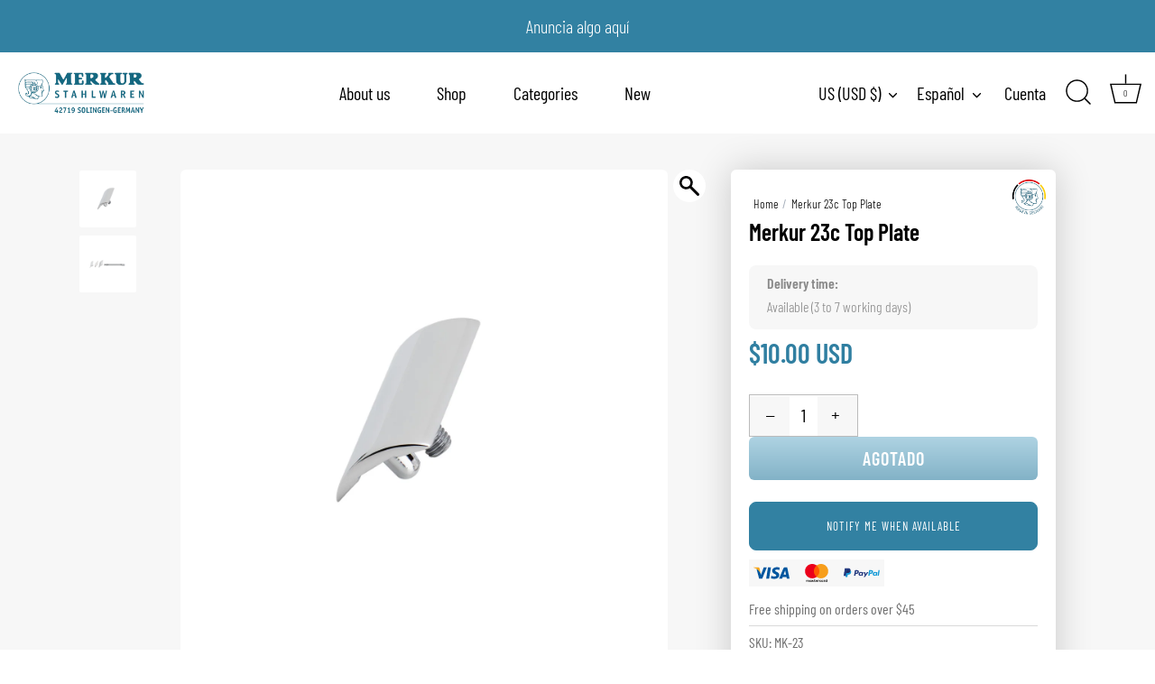

--- FILE ---
content_type: text/css
request_url: https://shopmerkur.com/cdn/shop/t/12/assets/dev.css?v=140856498924192416711765824353
body_size: 5607
content:
/** Shopify CDN: Minification failed

Line 407:32 Expected ":"
Line 629:77 Expected identifier but found whitespace
Line 636:79 Expected identifier but found whitespace
Line 639:79 Expected identifier but found whitespace
Line 772:1 Expected identifier but found "."

**/
/* ---- for tabs sec---  */
section.four-cols-wrapper.color- .four-cols-card {
    padding: 15px; 
    margin-bottom: 0; 
}
section.four-cols-wrapper.color- .four-cols-card p{ 
    margin: 0px !important; 
}
section.four-cols-wrapper.color- .four-cols-card h3.four-cols-title {
    text-align: left;
}
section.four-cols-wrapper.color- .four-cols-card .four-cols-card-inner {
    padding: 0 !important;
    gap: 0px 12px !important;
}

/* ---product-page---- */

.shopify-section.section-product-template.new-product-temp {
    background: #f7f7f7;
    padding-bottom: 40px;
}
.shopify-section.section-product-template.new-product-temp .product-area .product-area__media {
    background: #f7f7f7;
}
.shopify-section.section-product-template.new-product-temp .product-area__details.product-detail .product-area__details__inner .product-area__details__header {
    background: #fff;
    padding: 0 15px 20px 15px;
}


/* ---- */
.new-product-temp  .container-j {
    max-width: 1200px;
    margin: 0 auto;
    padding: 0px 15px;
}

.new-product-temp .wraps-tab-inner {
    margin: 24px 0px;
}

.new-product-temp .wrap-tabs {
    display: grid;
    grid-template-columns: 1fr 420px;
    gap: 48px;
    align-items: start;
    font-weight: 200;
}

.new-product-temp .tabs-bottom {
    display: grid;
    grid-template-columns: 1fr 420px;
    gap: 48px;
}
p.low-stock-message {
    font-size: 18px;
    margin: 0;
    color: #958e09;
    font-weight: 500;
}
.new-product-temp .wrap-tabs-outer p {
    font-size: 20px;
    font-weight: 300;
    line-height: 1.4;
    margin: 0;
    color: #111827;

}
.product-pay-imgs {
    display: flex;
    flex-wrap: wrap;
    gap: 10px;
}
.product-pay-imgs img.pay-img {
    width: 55px;
    max-height: 30px;
        border-radius: 6px;
    padding:5px;
} 
.pay-wrapper {
    background: #f7f7f7;
        display: flex;
}
.product-area .store-availability-container-outer{
    margin-top:0px !important;
}
.new-product-temp .wrap-tabs .tabs {
    display: flex;
    gap: 18px;
    position: relative;
    margin-bottom: 12px;
    flex-wrap: wrap;
}
.product-pay-imgs {
    display: flex;
    flex-wrap: wrap;
    gap: 10px;
}
.product-pay-imgs img.pay-img {
    width: 50px;
    max-height: 30px;
}
.new-product-temp .tabs::after {
    content: "(Weight in Gram & Size in MM)";
    position: absolute;
    left: 0;
    bottom: -16px;
    font-size: 16px;
    width: 100%;
    height: 20px;
    display: block;
    color: rgb(0, 0, 0);
    z-index: 2;
    font-style: italic;
}

.new-product-temp .tab-btn {
    background: none;
    border: 0;
    padding: 6px 0;
    font-weight: 700;
    cursor: pointer;
    color: #666;
    font-size: 26px;
    position: relative;
}

.new-product-temp .tab-btn[aria-selected="true"] {
    font-weight: 600;
    color: #333; 
}

.new-product-temp .left-col {
    display: flex;
    flex-direction: column;
    gap: 18px;
}

.new-product-temp .panel-viewport {
    position: relative;
}

/* transition constants replaced with fixed values */
.new-product-temp .tab-panel {
    position: absolute;
    inset: 0;
    opacity: 0;
    transform: translateY(8px);
    transition: opacity .6s cubic-bezier(.2, .9, .3, 1), transform 360ms cubic-bezier(.2, .9, .3, 1);
    pointer-events: none;
    padding-right: 6px;
}

.new-product-temp .tab-panel.active {
    opacity: 1;
    transform: translateY(0);
    pointer-events: auto;
    position: relative;
}

.new-product-temp ul.specs {
    list-style: none;
    padding: 0;
    margin: 0;
    display: flex;
    flex-direction: column;
    gap: 4px;
}

.new-product-temp ul.specs li {
    font-size: 20px;
}

.new-product-temp h4.section-title,
.new-product-temp .tab-panel.active h3 {
    margin: 18px 0 8px 0;
    text-transform: uppercase;
    font-size: 24px;
    margin-bottom: 8px;
        text-align: left;
}


.new-product-temp table {
    border-collapse: collapse;
    width: 100%;
    border: 1px solid black;
}

.new-product-temp td,
.new-product-temp th {
    text-align: left;
    padding: 8px;
}

.new-product-temp tr:nth-child(even) {
    background-color: #dddddd;
}

.new-product-temp td {
    font-style: italic;
}

.new-product-temp .left-static {
    margin-top: 8px;
    color: #111827;
    font-size: 0.98rem;
    line-height: 1.75;
}

.new-product-temp .media {
    display: flex;
    flex-direction: column;
    gap: 14px;
    align-items: flex-start;
    text-align: left;
}

.new-product-temp .image-card {
    width: 100%;
    max-width: 420px;
    border-radius: 14px;
    overflow: hidden;
    box-shadow: 0 0 40px #00000030;
    background: #fff;
}

.new-product-temp .image-card img {
    width: 100%;
    height: auto;
    display: block;
}

.new-product-temp .media-desc {
    font-size: 0.95rem;
    max-width: 92%;
    color: #6b7280;
}

.new-product-temp .wraps-tab-inner {
    display: flex;
    flex-direction: column;
    gap: 32px
}

@media (max-width: 991px) {
.new-product-temp .wrap-tabs .tabs {
        gap: 8px;
    }

.new-product-temp .tab-btn {
        padding: 0px;
    }

.new-product-temp .media-desc {
        max-width: 100%;
    }

.new-product-temp .wrap-tabs,
.new-product-temp .tabs-bottom {
        grid-template-columns: 1fr;
        gap: 24px
    }

.new-product-temp .wraps-tab-inner {
        gap: 18px
    }
}
 .product-detail__form ul.nl2c__bullets {
    padding: 0;
    margin-top: 3px;
}
.product-detail__form  ul.nl2c__bullets li.nl2c__bullet:marker {
    display:none;
}
.product-detail__form  ul.nl2c__bullets li{
    list-style:none; 
    position:relative;
    padding-left: 25px;
} 
.product-detail__form  ul.nl2c__bullets li span.nl2c__icon-wrap {
    display:none;
}
.product-detail__form  ul.nl2c__bullets li:before{
    content: '\4e';
    font-family: etmodules;
    position: absolute;
    left: 0;
    top: 6px; 
    border-radius: 50%;
    width: 16px;
    height: 16px;
    font-size: 12px;
    line-height: 18px;
    text-align: center;
    color: #fff;
    content: '';
          display: inline-block; 
          margin-right: 10px;
          background-image: url("data:image/svg+xml,%3Csvg viewBox='0 0 20 20' fill='none' xmlns='http://www.w3.org/2000/svg'%3E%3Cpath d='M15 1.33989C16.5083 2.21075 17.7629 3.46042 18.6398 4.96519C19.5167 6.46997 19.9854 8.17766 19.9994 9.91923C20.0135 11.6608 19.5725 13.3758 18.72 14.8946C17.8676 16.4133 16.6332 17.6831 15.1392 18.5782C13.6452 19.4733 11.9434 19.9627 10.2021 19.998C8.46083 20.0332 6.74055 19.6131 5.21155 18.7791C3.68256 17.9452 2.39787 16.7264 1.48467 15.2434C0.571462 13.7604 0.0614093 12.0646 0.00500011 10.3239L0 9.99989L0.00500011 9.67589C0.0610032 7.94888 0.563548 6.26585 1.46364 4.79089C2.36373 3.31592 3.63065 2.09934 5.14089 1.25977C6.65113 0.420205 8.35315 -0.0137108 10.081 0.000330246C11.8089 0.0143713 13.5036 0.47589 15 1.33989ZM13.707 7.29289C13.5348 7.12072 13.3057 7.01729 13.0627 7.002C12.8197 6.98672 12.5794 7.06064 12.387 7.20989L12.293 7.29289L9 10.5849L7.707 9.29289L7.613 9.20989C7.42058 9.06075 7.18037 8.98692 6.9374 9.00225C6.69444 9.01757 6.46541 9.12101 6.29326 9.29315C6.12112 9.4653 6.01768 9.69433 6.00235 9.9373C5.98702 10.1803 6.06086 10.4205 6.21 10.6129L6.293 10.7069L8.293 12.7069L8.387 12.7899C8.56237 12.926 8.77803 12.9998 9 12.9998C9.22197 12.9998 9.43763 12.926 9.613 12.7899L9.707 12.7069L13.707 8.70689L13.79 8.61289C13.9393 8.42049 14.0132 8.18024 13.9979 7.93721C13.9826 7.69419 13.8792 7.46509 13.707 7.29289Z' fill='%234A95B4'/%3E%3C/svg%3E%0A");
      
}
.product-detail__form  ul.nl2c__bullets {
    padding:0;
}


.new-product-temp .product-area .product-area__details__title {
    font-size: 26px;
    font-weight: 700;
}
.new-product-temp .product-detail__form ul.nl2c__bullets li{
    font-size: 16px;
    font-weight: 400;
}
.delivery-text-wrapper {
    padding: 10px 20px;
    background: #f7f7f7;
    border-radius: 8px;
    font-size: 18px;
    margin-top: 13px;
    color: #898989;
    margin-bottom: 15px;
} 
.delivery-text-wrapper p {
    margin: 0;
    font-size: 16px;
    font-weight: 600;
    line-height: 1rem;
}
.delivery-text-wrapper span { 
    font-size: 16px;  
}
.shipping-text-wrapper p {
    margin: 0;
    line-height: 1rem;
    font-size: 16px;
    font-weight: 400;
}
.shipping-text-wrapper hr {
    margin: 8px;
    min-width: 100%;
    margin-left: 0px;
}

/*  --------- with respnsive ------  */
.shopify-section.section-product-template.new-product-temp .product-area__details.product-detail .product-area__details__inner .product-area__details__header {
    padding: 20px;
    box-shadow: 0 0 40px #00000030;
    border-radius: 6px;
    margin-top: 20px;
}
 
.shopify-section.section-product-template.new-product-temp .product-area__details.product-detail .product-area__details__inner .product-area__details__header .price-area span.current-price {
    color: #307fa1;
    font-weight: 700;
    font-size: 30px !important;
}
 
.product-area .product-detail__form__action {
    flex-direction: column;
    align-items: flex-start;
    gap: 12px;
    display: flex;
}
 
.product-area .product-detail__form__action button.button[type="submit"] {
    font-size: 20px !important;
    line-height: 34px;
    border: none;
    color: #fff !important;
    background: linear-gradient(180deg, #79b6d0 0%, #307fa1 100%);
    font-weight: 700;
    padding: 7px 20px;
    width: 100%;
    border-radius: 6px !important;
    transition: all 0.2s ease-out;
}
 
.product-area .product-detail__form__action .quantity-wrapper.border-radius-sharp {
    flex-basis: 47px;
}
 
.product-area .product-detail__form__action button.button[type="submit"]:hover {
    transform: scale(1.05);
}
 
.shopify-section.section-product-template.new-product-temp .product-area__details.product-detail .product-area__details__inner .product-area__details__header p.low-stock-message {
    font-size: 16px;
}
 .quantity-wrapper a[data-quantity=up],.quantity-wrapper a[data-quantity=down]{
        margin-top: 0 !important;
    }
   
    .theme-gallery .theme-images img,
    .rimage-wrapper .rimage__image{
            border-radius: 6px;s
    }
 @media (min-width: 901px) {   
    .theme-gallery.product-slider.theme-gallery--thumbs-enabled {
        padding-left: 70px;
        overflow: visible;
    }
    .product-area .product-area__thumbs{
        position:relative;
        top:40px !important;
    }
}
@media (min-width: 769px) { 
    .product-list-container.new-grid-items .product-list{ 
        grid-template-columns: repeat(2, 1fr);
    }
}
@media (min-width: 901px) { 
    .product-list-container.new-grid-items .product-list{ 
        grid-template-columns: repeat(3, 1fr);
    }
}
@media (min-width: 1045px) { 
    .product-list-container.new-grid-items .product-list{ 
        grid-template-columns: repeat(4, 1fr);
    }
}
@media (max-width: 900px) {

    .quantity-wrapper a[data-quantity=up],.quantity-wrapper a[data-quantity=down]{
        margin-top: 0 !important;
    }
 
    .shopify-section.section-product-template.new-product-temp .product-area.product-area--one-col {
        flex-direction: column;
    }
 
    .product-area__details.product-detail {
        width: 100%;
    }
 
 
    .shopify-section.section-product-template.new-product-temp .product-area__details.product-detail .product-area__details__inner .product-area__details__header .price-area span.current-price {
        font-size: 22px !important;
    }
 
 
    .product-area .product-detail__form__action .quantity-wrapper.border-radius-sharp input.select-on-focus {
        min-height: 50px;
    }
        .product-area .product-area__thumbs{
        display: block; 
        padding: 0px;   
        }
        .shopify-section.section-product-template.new-product-temp .product-area .product-area__media {
        display: grid;
        padding: 10px;
    }

    .shopify-section.section-product-template.new-product-temp .product-area .product-area__media .product-area__thumbs {
        order:2;
        width:100%;
    }
    .shopify-section.section-product-template.new-product-temp .product-area .product-area__media .product-area__thumbs .carousel-wrapper .simple{
    display: flex;
    /* flex-wrap: wrap; */
    justify-content: flex-start;
    gap: 10px;
    padding: 10px;
    }
    .shopify-section.section-product-template.new-product-temp .product-area .product-area__media .product-area__thumbs .carousel-wrapper .simple .product-area__thumbs__thumb {
    max-width: 75px;
}
}

@media (max-width: 400px) {
    .swiper-wrapper-not .ts-card-inner .ts-text.rte{
        font-size:18px;
    }
}
.product-area__details__header.cc-animate-init.-in.cc-animate-complete:before,
 .product-area__details__header:before{
    background-image: url('/cdn/shop/files/merkur-made-in-germany.png?v=1763229452');
    background-size: 94%; 
}
.product-area__details__header.cc-animate-init.-in.cc-animate-complete:before,
.product-area__details__header:before {
    position: absolute;
    right: 5px;
    top: 5px; 
    width: 50px;
    height: 50px;
    z-index: 999;
    content: '';
    border-radius: 50%;
    background-position: 50%;
    background-size: 80%;
    background-repeat: no-repeat;
}

.quantity-wrapper a{
    background: #f7f7f7;
    padding:0px;
    margin-top:0px;
}
.quantity-wrapper a[data-quantity=down]{
    left:0px !important;
}
/* afetr check */

#twocol-template--18945586397334__two_column_highlights_qKeTat .twocol__title {
    text-transform: uppercase;
}
#twocol-template--18945586397334__two_column_highlights_qKeTat .feature-card__title {
    margin: 0;
}
#twocol-template--18945586397334__two_column_highlights_qKeTat .feature-card__text p {
    margin: 0;
}
.feature-card.is-active {
    background: linear-gradient(180deg, #79b6d0 0%, #307fa1 100%) !important;
}
.feature-card.is-active .feature-card__title {
    color: #fff !important;
}
.feature-card.is-active .feature-card__text.rte p {
    color: #fff;
}
#twocol-template--18945586397334__two_column_highlights_qKeTat .feature-card.is-active:hover {
    background: linear-gradient(180deg, #79b6d0 0%, #307fa1 100%) !important;
}
#twocol-template--18945586397334__two_column_highlights_qKeTat .twocol__img {
    border-radius: 40px 0 40px 0;
    box-shadow: 0 0 20px #0000001a;
}
h2.merkur__heading {
    font-size: 26px !important;
    font-weight: 600;
    text-transform: uppercase;
    padding: 0 !important;
}
#merkur-template--18945586397334__three_columns_merkur_7WdAGr .merkur__panel-heading{
    line-height:1px;
    font-weight: 600;
}
#video-faq-template--18945586397334__video_faq_and_thumbs_Wf8bmk .vfq-text{
    font-size:20px !important;
}
#video-faq-template--18945586397334__video_faq_and_thumbs_Wf8bmk .vfq-pill {
    font-size: 22px;
}
#section-template--18945586397334__topseller_cards_hzXMdk .ts-card:nth-child(3) .ts-card-inner,
#section-template--18945586397334__topseller_cards_hzXMdk .ts-card:hover .ts-card-inner{
   background: linear-gradient(180deg, #79b6d0 0%, #307fa1 100%);
    box-shadow: 0 20px 40px #00000040;
    color:#fff;
}
#section-template--18945586397334__topseller_cards_hzXMdk .ts-card:nth-child(3) .ts-card-inner h3.ts-heading{
    color:#fff;
}
#section-template--18945586397334__topseller_cards_hzXMdk .ts-grid {
    gap: 20px !important;
    height: 100%;
}
#section-template--18945586397334__topseller_cards_hzXMdk .ts-title {
    padding-bottom: 20px;
}
#section-template--18945586397334__topseller_cards_hzXMdk .ts-wrap {
    padding: 10px;
}
#section-template--16683057873046__topseller_cards_VpXj6i .ts-card:nth-child(3) .ts-card-inner,
#section-template--16683057873046__topseller_cards_VpXj6i .ts-card:hover .ts-card-inner{
   background: linear-gradient(180deg, #79b6d0 0%, #307fa1 100%);
    box-shadow: 0 20px 40px #00000040;
    color:#fff;
}
#section-template--16683057873046__topseller_cards_VpXj6i .ts-card:nth-child(3) .ts-card-inner h3.ts-heading{
    color:#fff;
}
#section-template--16683057873046__topseller_cards_VpXj6i .ts-grid {
    gap: 20px !important;
    height: 100%;
}
#section-template--16683057873046__topseller_cards_VpXj6i .ts-title {
    padding-bottom: 20px;
}
#section-template--16683057873046__topseller_cards_VpXj6i .ts-wrap {
    padding: 10px;
}
.custom-slider-dots button:not(.hover-grow):not(.no-hover):not(input[type=submit].textbutton):not(button.textbutton):not([disabled=disabled]):not(.custom-dot):hover {
    background: #e32c2b;
}
li.nl2c__bullet {
    gap: 1px !important;
    font-weight: 600;
}
.nl2c__right--right .nl2c__consent input[type=checkbox]{
  box-shadow: 0 1px 8px 0 rgba(0,0,0,.39);
}
.nl2c__right--right .nl2c__consent {
    text-align: right;
}
.nl2c__intro.rte p {
    font-size: 18px;
}

#merkur-template--18945586397334__three_columns_merkur_7WdAGr {
    padding: 20px;
}
@media (max-width: 768px){
 #merkur-template--18945586397334__three_columns_merkur_7WdAGr .merkur__panel-heading{
   font-size:24px !important;
   font-weight:600;
   margin-bottom:10px;
   text-align: center !important;
 }
 .merkur__text {
     font-size:18px !important;
 }
 #merkur-template--18945586397334__three_columns_merkur_7WdAGr .merkur__row{
     gap:15px !important;
 }   
  #merkur-template--18945586397334__three_columns_merkur_7WdAGr .merkur__col[ data-block-type="text_panel" ] .merkur__card{
      padding-bottom:0px !important;
  }  
   #merkur-template--18945586397334__three_columns_merkur_7WdAGr .merkur__img{
       width:280px;
       height:220px;
   } 
    #merkur-template--18945586397334__three_columns_merkur_7WdAGr .merkur__col[ data-block-type="text_panel" ] .merkur__card .merkur__text h3 {
        text-align: center !important;
    } 
    #merkur-template--18945586397334__three_columns_merkur_7WdAGr .merkur__col[ data-block-type="text_panel" ] .merkur__card .merkur__text p {
        text-align: center !important;
    }
    #section-template--18945586397334__topseller_cards_hzXMdk .ts-card:nth-child(-n+2){
        
    }

 .swiper-wrapper-not,
 .product-list-container.new-grid-items .product-list {
    grid-template-columns: repeat(2,1fr) !important;
 }
   .swiper-wrapper-not .ts-card{
    display:none;
 }
  .swiper-wrapper-not .ts-card:nth-child(-n+4){
    display:block;
 }
 .product-list-container.new-grid-items .product-list article.ts-card{
    display:block;
 }
    
 .theme-filter-container .cc-product-filter-container.new-grid-wrapper{
    max-width:1200px;
 }
 .new-coll-temp.theme-filter-container .cc-product-filter {
    opacity: 1;
    visibility: visible;
    position: unset;
    margin-bottom: 4rem;
        background: transparent;
        box-shadow: none;
        padding-top: 0px;
        padding-bottom: 0px;
}   
} 
.swiper-wrapper-not article.ts-card:hover{
        transform: scale(1.05);
    cursor: pointer;
}
.product-recommendations-container.product-slider .wide-container.section-spacing {
    max-width: 1200px;
}
.product-recommendations-container.product-slider .wide-container.section-spacing {
    max-width: 1200px;
    padding: 50px 20px;
}
.ts-content.ts-align- a.ts-link.viewproduct {
    color: #000;
    text-align: center;
    width: 100%;
    display: block;
    margin-top: 10px;
    font-size: 18px;
        text-decoration: underline;

}
.ts-content.ts-align- span.ts-link.viewproduct {
    color: #000;
    text-align: center;
    width: 100%;
    display: block;
    margin-top: 10px;
    font-size: 18px;
        text-decoration: underline;

}
.rte a {
    border-bottom: 0px !important;
}


/* prodcut zooom */
.zoom-btn-main {
  position: absolute;
  top: 0px;
  right: 15px;
  z-index: 30;
  width: 36px;
  height: 36px;
  display: flex;
  align-items: center;
  justify-content: center; 
  border: none;
  border-radius: 50%;
  cursor: pointer;
  color: #fff;
  font-size: 18px;
  padding:7px;
  background: #fff;
}
.zoom-btn-main:hover {
  background: #dadadacc;
}

.product-media {
  position: relative;
}


/* ---- related */
.swiper-wrapper-not article.ts-card { ;
     position: relative;
     transition: transform .25s ease, filter .25s ease;
     background: rgba(0, 0, 0, 0);
}
.product-list-container.new-grid-items .product-list{
    gap: 20px !important;
    height: 100%;
    display: grid !important; 
}
.swiper-wrapper-not {
    gap: 20px !important;
    height: 100%;
    display: grid;
    grid-template-columns: repeat(5, 1fr);
} 
.swiper-wrapper-not .ts-card-inner {
    position: relative;
    background: #fff;
    border-radius: 16px;
    box-shadow: 0 8px 24px rgba(0,0,0,0.1);
    padding: 20px 10px;
    min-height: 100%;
    overflow: visible;
    transition: background .25s ease, color .25s ease;
}
.product-recommendations-container h2.h2.section-heading {
    font-size: 26px;
    font-weight: 600;
    text-transform: uppercase;
    margin-bottom: 13px;
        color: #000;
}
..swiper-wrapper-not ts-content.ts-align- {
    text-align: left;
}
.product-recommendations-container.product-slider {
    background: #f7f7f7 !important;
}
.swiper-wrapper-not h3.ts-heading {
    margin: 0;
    font-size: 20px;
    text-align: center;
    line-height: 1.25;
    font-weight: 600;
    transition: color .25s ease;
    padding-bottom: 5px;
}
.swiper-wrapper-not .ts-card-inner .ts-text.rte {
 font-size:24px;    margin-top: 5px;  text-align:center; color: #000;
}
.swiper-wrapper-not .ts-card-inner .ts-text.rte span.compare-price {
    opacity: 0.5;
    text-decoration: line-through;
    margin-right: 5px; 
}
.swiper-wrapper-not .ts-img-wrap {
    width: 95%;
    margin: auto;
} 
.swiper-wrapper-not .ts-card-inner .ts-text.rte p.mony_wrapper {
    margin: 0;
    vertical-align: middle;
    display: flex;
    justify-content: center;
}
.swiper-wrapper-not .ts-card-inner .ts-text.rte p.mony_wrapper span.incl_txt {
    margin-left: 6px;
    color: #898989;
    font-weight: 400;
    font-size: 14px;
}
.swiper-wrapper-not img.ts-img {
    object-fit: contain;
    width: 120px;
    height:120px !important;
}
span.onsale {
    padding: 8px 10px;
    margin: 0;
    position: absolute;
    right: 10px;
    top: 10px;
    background: red !important;
    color: #fff !important;
    font-weight: 600;
    border-radius: 3px;
    line-height: 1;
     z-index:9;
}
span.onsale.bst {
    background: #306980 !important;
    left: 10px;
    right: unset;
    z-index:9;
}
span.onsale.new{
     padding: 8px 10px;
    margin: 0;
    position: absolute;
    left: 10px;
    right: unset;
    top: 10px;
    background: transparent !important;
    color: #e94e24 !important;
    border: 2px solid #e94e24;
    font-weight: 600;
    border-radius: 3px;
    line-height: 1;
     z-index:9;
}
/*  zoom */
.theme-img.theme-img-1.swiper-slide.current-img .rimage-wrapper {
  position: relative;
  overflow: hidden;
}

.theme-img.theme-img-1.swiper-slide.current-img .rimage-wrapper.zoom-enabled img {
  cursor: zoom-in;
  transition: transform .1s ease-out;
}

.zoom-enabled {
  overflow: hidden;
}

.zoom-enabled img {
  transition: transform 0.15s ease-out;
  cursor: zoom-in;
}


.shopify-section.section-product-template.new-product-temp .product-area .product-area__media span.zoom-btn-main {
    top: 40px;
    right: -42px;
}


@media (max-width: 900px) {
    .shopify-section.section-product-template.new-product-temp .product-area .product-area__media span.zoom-btn-main {
        top: 0px !important;
        right: 15px !important;
    }
}
.color-variants h4.color-variants__label {
    text-align: left;
    font-weight: 600;
    font-size: 22px;
    letter-spacing: 1px;
}
.color-variants__label {
  margin: 0 0 6px; 
  letter-spacing: 0.12em;
  text-transform: uppercase;
}

.color-variants__list {
  display: flex;
  gap: 16px;
      padding-left: 10px;
}

.color-variant {
  border: 0px solid transparent; 
  border-radius: 50%;
  transition: .2s ease;
  position: relative; 
  box-shadow: 0 0 1px rgba(255, 255, 255, 0); 
    width: 45px;
    height: 45px;
    object-fit: cover;
    border-radius: 50%; 
    outline: 1px solid #fff;
}

.color-variant__swatch {
  width: 45px;
  height: 45px;
  border-radius: 50%;
  background-size: cover;
  background-position: center;
  background-repeat: no-repeat;
  position: absolute;
}

.color-variant:hover,
.color-variant:focus { 
    transform: scale(1.18);
      border-color: #eee;
      outline: 1px double #3281a2;
      box-shadow: 3px 4px 9px rgb(55 63 66 / 50%);
      filter: brightness(105%) saturate(120%);
}

.color-variant.is-active {  
  display: block;
  position: relative;
  width: 45px;
  height: 45px;
  transform: scale(1.18);
      border-color: #eee;
      outline: 1px double #3281a2;
      box-shadow: 3px 4px 9px rgb(55 63 66 / 50%);
      filter: brightness(105%) saturate(120%);
}
.color-variant.is-active span.color-variant__swatch,
.color-variant:hover span.color-variant__swatch, .color-variant:focus span.color-variant__swatch{
    width: 41px;
    height: 41px;
    margin: 2px;
}

/* ---coll--- */
.theme-filter-container .cc-product-filter-container.new-grid-wrapper:after, 
.product-list-container.new-grid-items .product-list:before{
    content:none !important;
    display:none !important;
}
.theme-filter-container .cc-product-filter-container .product-list-container .product-list.swiper-wrapper-not{
    padding: 30px 30px;
}
.shopify-section.theme-filter-container.new-coll-temp,
.shopify-section.section-search-template.theme-filter-container {
    background: #f7f7f7;
}
.template-suffix-new #page-content .central.small-gap-top {
    margin-top: 0rem;
}

/* -- for dev now only */
details.cc-accordion-item[ttl="Head Type"],
details.cc-accordion-item[ttl="Availability"],
details.cc-accordion-item[ttl="Country of Origin"],
details.cc-accordion-item[ttl="Classification"],
details.cc-accordion-item[ttl="Size/Type"],
details.cc-accordion-item[ttl="Piece Count"],
details.cc-accordion-item[ttl="Color"],
details.cc-accordion-item[ttl="Handle"],
details.cc-accordion-item[ttl="Razor Type"],
details.cc-accordion-item[ttl="Sort by"] 
{
    display: none;
}
.cc-product-filter.coll-new-temp {
    margin-top: 0px;
}
.new-coll-temp nav.breadcrumbs {
    padding: 0px 18px;
}
.cc-accordion-item__panel .cc-price-range .cc-price-range__input {
    max-height: 46px !important;
    min-height: unset;
}
.template-suffix-new h2.line-1{
    font-weight:600;
    letter-spacing: 1px;
}
.template-suffix-new .section-image-with-text-overlay .rimage-outer-wrapper{
    background-size: contain;
}
span.cc-accordion-item__title:after, span.cc-accordion-item__title:before,
.new-coll-temp nav.breadcrumbs .pretty-select.id-sortBySelect span.text span.label{
    display:none;
}
span.cc-accordion-item__title {
    padding: 0px;
}
.template-suffix-new form#search-page-form {
    margin-bottom: 1rem;
}
.template-suffix-new input.focus-me {
    min-height: 45px;
    max-height: 45px;
        width: 75%;
        float:left;
        font-size: 18px;
}
.template-suffix-new .inline-mini-form.inline-mini-form--arrow:after{
    height:0px;
}
.template-suffix-new .inline-mini-form.inline-mini-form--arrow {
    background: #fff;
    border-radius: 10px;
    padding: 0 10px;
}
.inline-mini-form.inline-mini-form--arrow button {
    right: -30px;
    padding: 10px;
    width:fit-content;
    background: #4a95b4;
    color:#fff;
        font-size: 18px;
}
.inline-mini-form.inline-mini-form--arrow button:hover{
    color: #fff;
}
.wide-container.half-gutter.cc-product-filter-container.new-grid-wrapper.pt-0,
.wide-container.half-gutter.cc-product-filter-container.new-grid-wrapper {
    max-width: 1220px;
}
.new-coll-temp nav.breadcrumbs {
    padding: 0px 18px;
    display: flex;
    justify-content: space-between;
    width: 100%;
     align-items: center;
}
nav.breadcrumbs .pretty-select.id-sortBySelect {
    display: none;
}
.new-coll-temp nav.breadcrumbs .pretty-select.id-sortBySelect {
    /* display: inline-block !important; */
    height: 24px;
    max-height: 24px;
    min-height: 24px;
    padding: 0px 0px 0px 10px;
    vertical-align: middle;
    align-items: center;
        font-size: 15px;
    display: flex !important;
    background: #ececec;
}

.product-detail__form .store-availability-container-outer {
    margin: auto; display:none;
}
.product-detail__form a.button.klaviyo-bis-trigger {
    display: block;border-radius: 8px !important;
}
.product-detail__form form.product-purchase-form.feedback-add_in_modal {
    margin-bottom: 10px !important;
}
.footer-button-xs{
    display:none;
}
.site-control.nav-inline-desktop .site-control__inner .nav-row .tier-1 > ul {
    position: relative;
}
 
.site-control.nav-inline-desktop .site-control__inner .nav-row .tier-1 > ul li.contains-children {
    position: initial;
}
 
.site-control.nav-inline-desktop .site-control__inner .nav-row .tier-1 > ul li.contains-children ul.nav-rows {
    max-width: fit-content;
    display: grid;
    grid-template-columns: repeat(3, 1fr);
    border-radius: 0px 0px 10px 10px;
    /* border-top: 3px solid #5ca2be; */
    box-shadow: 0 2px 5px rgb(0 0 0 / 30%);
    -moz-box-shadow: 0 2px 5px rgba(0,0,0,.1);
    -webkit-box-shadow: 0 2px 5px rgba(0, 0, 0, .3);
    /* margin-top: 17px; */
}
.description-anchor-link li {
    background-color: #294f58;
    border-radius: 10px;
    padding: 15px 20px;
    text-align: center;
    margin-bottom: 15px;
}

.description-anchor-link li a{
    color:#fff !important;
}
.description-anchor-link li a:hover{
    color:#000 !important;
}
.content.transparent h2:not(:first-of-type){
    text-align: left;
    margin-top: 0px;
    margin-bottom: 0px;
}

--- FILE ---
content_type: text/javascript; charset=utf-8
request_url: https://shopmerkur.com/es/collections/double-edge-safety-razors/products/merkur-23c-top-plate.js
body_size: 342
content:
{"id":7828603469974,"title":"Merkur 23c Top Plate","handle":"merkur-23c-top-plate","description":"\u003cp\u003eTop Plate for Merkur 23 c razor.\u003cbr\u003eIncluded only Top Plate.\u003c\/p\u003e","published_at":"2025-11-21T04:48:21-05:00","created_at":"2023-10-16T15:51:48-04:00","vendor":"Merkur","type":"Spare Parts","tags":[],"price":1000,"price_min":1000,"price_max":1000,"available":false,"price_varies":false,"compare_at_price":0,"compare_at_price_min":0,"compare_at_price_max":0,"compare_at_price_varies":false,"variants":[{"id":42799785836694,"title":"Default Title","option1":"Default Title","option2":null,"option3":null,"sku":"MK-23","requires_shipping":true,"taxable":true,"featured_image":null,"available":false,"name":"Merkur 23c Top Plate","public_title":null,"options":["Default Title"],"price":1000,"weight":75,"compare_at_price":0,"inventory_management":"shopify","barcode":null,"quantity_rule":{"min":1,"max":null,"increment":1},"quantity_price_breaks":[],"requires_selling_plan":false,"selling_plan_allocations":[]}],"images":["\/\/cdn.shopify.com\/s\/files\/1\/0520\/8064\/0150\/files\/1_0c8c6436-e249-4e95-a5e8-d095eaf6016c.png?v=1726854161","\/\/cdn.shopify.com\/s\/files\/1\/0520\/8064\/0150\/files\/2_f64f13d7-667d-4778-8b5e-b3d49d7249b0.png?v=1726854161"],"featured_image":"\/\/cdn.shopify.com\/s\/files\/1\/0520\/8064\/0150\/files\/1_0c8c6436-e249-4e95-a5e8-d095eaf6016c.png?v=1726854161","options":[{"name":"Title","position":1,"values":["Default Title"]}],"url":"\/es\/products\/merkur-23c-top-plate","media":[{"alt":null,"id":29268292206742,"position":1,"preview_image":{"aspect_ratio":1.0,"height":2000,"width":2000,"src":"https:\/\/cdn.shopify.com\/s\/files\/1\/0520\/8064\/0150\/files\/1_0c8c6436-e249-4e95-a5e8-d095eaf6016c.png?v=1726854161"},"aspect_ratio":1.0,"height":2000,"media_type":"image","src":"https:\/\/cdn.shopify.com\/s\/files\/1\/0520\/8064\/0150\/files\/1_0c8c6436-e249-4e95-a5e8-d095eaf6016c.png?v=1726854161","width":2000},{"alt":null,"id":29268292239510,"position":2,"preview_image":{"aspect_ratio":1.0,"height":2000,"width":2000,"src":"https:\/\/cdn.shopify.com\/s\/files\/1\/0520\/8064\/0150\/files\/2_f64f13d7-667d-4778-8b5e-b3d49d7249b0.png?v=1726854161"},"aspect_ratio":1.0,"height":2000,"media_type":"image","src":"https:\/\/cdn.shopify.com\/s\/files\/1\/0520\/8064\/0150\/files\/2_f64f13d7-667d-4778-8b5e-b3d49d7249b0.png?v=1726854161","width":2000}],"requires_selling_plan":false,"selling_plan_groups":[]}

--- FILE ---
content_type: application/javascript; charset=utf-8
request_url: https://geotargetly.co/grsp?id=-NbpzWzGlIiaBpNMXIO_&shop=shopmerkur-ca.myshopify.com
body_size: 198
content:
if (typeof georedirect1692049219543loaded === "function") { georedirect1692049219543loaded(); }if (typeof georedirectLoaded !== "undefined" && typeof georedirectLoaded["-NbpzWzGlIiaBpNMXIO_"] === "function") { georedirectLoaded["-NbpzWzGlIiaBpNMXIO_"](); }if (typeof georedirect1692049219543Status === "function") { georedirect1692049219543Status(0); }

--- FILE ---
content_type: text/javascript; charset=utf-8
request_url: https://shopmerkur.com/es/products/merkur-23c-top-plate.js
body_size: 380
content:
{"id":7828603469974,"title":"Merkur 23c Top Plate","handle":"merkur-23c-top-plate","description":"\u003cp\u003eTop Plate for Merkur 23 c razor.\u003cbr\u003eIncluded only Top Plate.\u003c\/p\u003e","published_at":"2025-11-21T04:48:21-05:00","created_at":"2023-10-16T15:51:48-04:00","vendor":"Merkur","type":"Spare Parts","tags":[],"price":1000,"price_min":1000,"price_max":1000,"available":false,"price_varies":false,"compare_at_price":0,"compare_at_price_min":0,"compare_at_price_max":0,"compare_at_price_varies":false,"variants":[{"id":42799785836694,"title":"Default Title","option1":"Default Title","option2":null,"option3":null,"sku":"MK-23","requires_shipping":true,"taxable":true,"featured_image":null,"available":false,"name":"Merkur 23c Top Plate","public_title":null,"options":["Default Title"],"price":1000,"weight":75,"compare_at_price":0,"inventory_management":"shopify","barcode":null,"quantity_rule":{"min":1,"max":null,"increment":1},"quantity_price_breaks":[],"requires_selling_plan":false,"selling_plan_allocations":[]}],"images":["\/\/cdn.shopify.com\/s\/files\/1\/0520\/8064\/0150\/files\/1_0c8c6436-e249-4e95-a5e8-d095eaf6016c.png?v=1726854161","\/\/cdn.shopify.com\/s\/files\/1\/0520\/8064\/0150\/files\/2_f64f13d7-667d-4778-8b5e-b3d49d7249b0.png?v=1726854161"],"featured_image":"\/\/cdn.shopify.com\/s\/files\/1\/0520\/8064\/0150\/files\/1_0c8c6436-e249-4e95-a5e8-d095eaf6016c.png?v=1726854161","options":[{"name":"Title","position":1,"values":["Default Title"]}],"url":"\/es\/products\/merkur-23c-top-plate","media":[{"alt":null,"id":29268292206742,"position":1,"preview_image":{"aspect_ratio":1.0,"height":2000,"width":2000,"src":"https:\/\/cdn.shopify.com\/s\/files\/1\/0520\/8064\/0150\/files\/1_0c8c6436-e249-4e95-a5e8-d095eaf6016c.png?v=1726854161"},"aspect_ratio":1.0,"height":2000,"media_type":"image","src":"https:\/\/cdn.shopify.com\/s\/files\/1\/0520\/8064\/0150\/files\/1_0c8c6436-e249-4e95-a5e8-d095eaf6016c.png?v=1726854161","width":2000},{"alt":null,"id":29268292239510,"position":2,"preview_image":{"aspect_ratio":1.0,"height":2000,"width":2000,"src":"https:\/\/cdn.shopify.com\/s\/files\/1\/0520\/8064\/0150\/files\/2_f64f13d7-667d-4778-8b5e-b3d49d7249b0.png?v=1726854161"},"aspect_ratio":1.0,"height":2000,"media_type":"image","src":"https:\/\/cdn.shopify.com\/s\/files\/1\/0520\/8064\/0150\/files\/2_f64f13d7-667d-4778-8b5e-b3d49d7249b0.png?v=1726854161","width":2000}],"requires_selling_plan":false,"selling_plan_groups":[]}